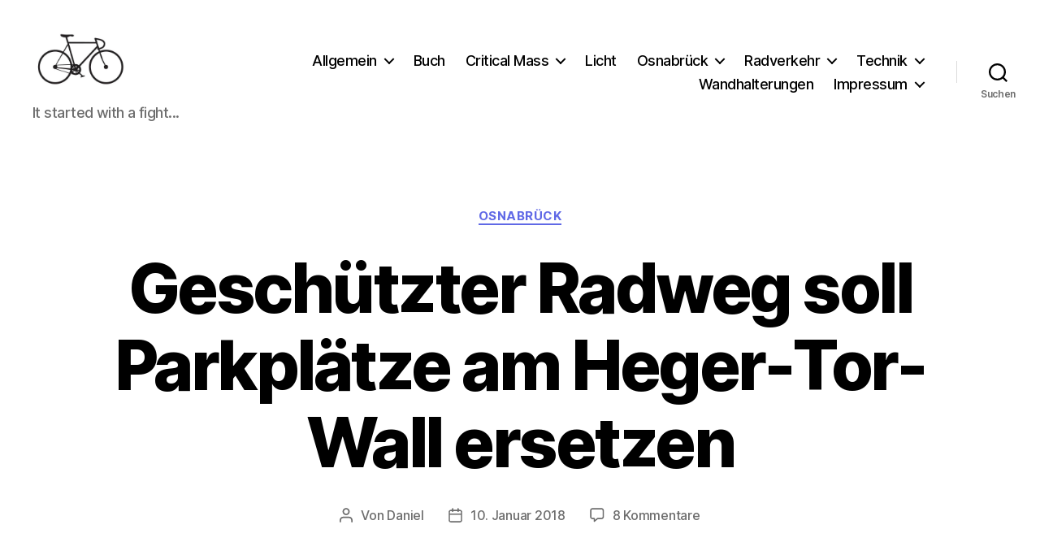

--- FILE ---
content_type: text/html; charset=utf-8
request_url: https://www.google.com/recaptcha/api2/aframe
body_size: 267
content:
<!DOCTYPE HTML><html><head><meta http-equiv="content-type" content="text/html; charset=UTF-8"></head><body><script nonce="mtSgwIRtqI7RzznX44gO4w">/** Anti-fraud and anti-abuse applications only. See google.com/recaptcha */ try{var clients={'sodar':'https://pagead2.googlesyndication.com/pagead/sodar?'};window.addEventListener("message",function(a){try{if(a.source===window.parent){var b=JSON.parse(a.data);var c=clients[b['id']];if(c){var d=document.createElement('img');d.src=c+b['params']+'&rc='+(localStorage.getItem("rc::a")?sessionStorage.getItem("rc::b"):"");window.document.body.appendChild(d);sessionStorage.setItem("rc::e",parseInt(sessionStorage.getItem("rc::e")||0)+1);localStorage.setItem("rc::h",'1768500520511');}}}catch(b){}});window.parent.postMessage("_grecaptcha_ready", "*");}catch(b){}</script></body></html>